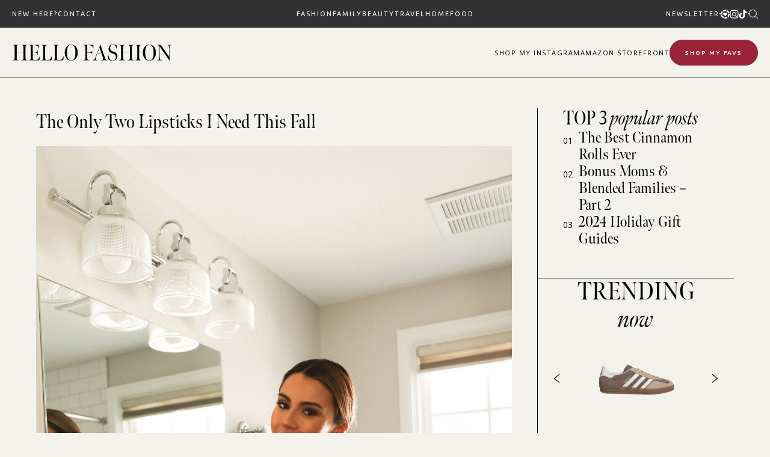

--- FILE ---
content_type: application/javascript
request_url: https://www.hellofashionblog.com/wp-content/themes/smash_theme/smash/modules/slider_shop_hero/slider_shop_hero.js
body_size: 1039
content:
jQuery(function($){
    $('.hero-slider').on('afterChange', function(slick, currentSlide){
        scaleBgImages();
    });
    $('.hero-slider').slick({
        dots: true,
        arrows: false,
        prevArrow: '<div class="slick-prev slider-prev slider-arrow"><svg class="icon"><use xlink:href="#long-arrow-left" /></svg></div>',
        nextArrow: '<div class="slick-next slider-next slider-arrow"><svg class="icon"><use xlink:href="#long-arrow-right" /></svg></div>',
        infinite: true,
        swipe: false,
        autoplay: true,
        autoplaySpeed: 3000,
        slidesToShow: 1,
        slidesToScroll: 1,
    })

    setTimeout(function(){
        scaleBgImages();
        // setupSlideLinks();
    }, 500)

    function setupSlideLinks() {
        let slides = $('.hero-slide');

        slides.each(function(){
            $(this).find('.slide-dot').click(function(){
                let num = $(this).data('slidenum');
                $('.hero-slider').slick('slickGoTo', num);
            });
        })
    }
});